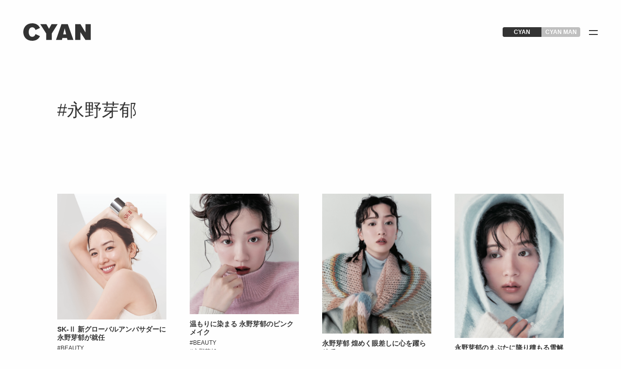

--- FILE ---
content_type: text/html; charset=UTF-8
request_url: https://cyanmagazine.jp/tag/%E6%B0%B8%E9%87%8E%E8%8A%BD%E9%83%81
body_size: 8140
content:
<!DOCTYPE html>
<html lang="ja">
<head>
	<meta charset="UTF-8">
	<title>永野芽郁 | CYAN MAGAZINE</title>
	<meta name="author" content="CYAN MAGAZINE">
	<meta name="viewport" content="width=device-width,initial-scale=1.0,minimum-scale=1.0,maximum-scale=1.0,user-scalable=no">
	<meta http-equiv="X-UA-Compatible" content="IE=edge,chrome=1">
	<link rel="icon" href="https://cyanmagazine.jp/wp-content/themes/suifu-wp/dist/img/favicon.png">
	<link rel="apple-touch-icon" href="https://cyanmagazine.jp/wp-content/themes/suifu-wp/dist/img/apple-touch-icon.png">

	<link href="https://cyanmagazine.jp/wp-content/themes/suifu-wp/dist/css/style.css?date=20260122135557" rel="stylesheet">
	<script src="https://polyfill.io/v2/polyfill.min.js?features=IntersectionObserver"></script>

	<meta name='robots' content='index, follow, max-image-preview:large, max-snippet:-1, max-video-preview:-1' />

	<!-- This site is optimized with the Yoast SEO plugin v21.0 - https://yoast.com/wordpress/plugins/seo/ -->
	<link rel="canonical" href="https://cyanmagazine.jp/tag/永野芽郁" />
	<meta property="og:locale" content="ja_JP" />
	<meta property="og:type" content="article" />
	<meta property="og:title" content="永野芽郁 | CYAN MAGAZINE" />
	<meta property="og:url" content="https://cyanmagazine.jp/tag/永野芽郁" />
	<meta property="og:site_name" content="CYAN MAGAZINE" />
	<meta property="og:image" content="https://cyanmagazine.jp/wp-content/uploads/2023/09/ogp.png" />
	<meta property="og:image:width" content="1200" />
	<meta property="og:image:height" content="630" />
	<meta property="og:image:type" content="image/png" />
	<meta name="twitter:card" content="summary_large_image" />
	<meta name="twitter:site" content="@cyanmagazine" />
	<script type="application/ld+json" class="yoast-schema-graph">{"@context":"https://schema.org","@graph":[{"@type":"CollectionPage","@id":"https://cyanmagazine.jp/tag/%e6%b0%b8%e9%87%8e%e8%8a%bd%e9%83%81","url":"https://cyanmagazine.jp/tag/%e6%b0%b8%e9%87%8e%e8%8a%bd%e9%83%81","name":"永野芽郁 | CYAN MAGAZINE","isPartOf":{"@id":"https://cyanmagazine.jp/#website"},"primaryImageOfPage":{"@id":"https://cyanmagazine.jp/tag/%e6%b0%b8%e9%87%8e%e8%8a%bd%e9%83%81#primaryimage"},"image":{"@id":"https://cyanmagazine.jp/tag/%e6%b0%b8%e9%87%8e%e8%8a%bd%e9%83%81#primaryimage"},"thumbnailUrl":"https://cyanmagazine.jp/wp-content/uploads/2024/05/PG-S1937PDG-MAMJ24-Gen-5-FTE-GUE-Mei-Nagano-BKV1_Final-d7_Ver_CMYK_LR-scaled.jpg","breadcrumb":{"@id":"https://cyanmagazine.jp/tag/%e6%b0%b8%e9%87%8e%e8%8a%bd%e9%83%81#breadcrumb"},"inLanguage":"ja"},{"@type":"ImageObject","inLanguage":"ja","@id":"https://cyanmagazine.jp/tag/%e6%b0%b8%e9%87%8e%e8%8a%bd%e9%83%81#primaryimage","url":"https://cyanmagazine.jp/wp-content/uploads/2024/05/PG-S1937PDG-MAMJ24-Gen-5-FTE-GUE-Mei-Nagano-BKV1_Final-d7_Ver_CMYK_LR-scaled.jpg","contentUrl":"https://cyanmagazine.jp/wp-content/uploads/2024/05/PG-S1937PDG-MAMJ24-Gen-5-FTE-GUE-Mei-Nagano-BKV1_Final-d7_Ver_CMYK_LR-scaled.jpg","width":2227,"height":2560},{"@type":"BreadcrumbList","@id":"https://cyanmagazine.jp/tag/%e6%b0%b8%e9%87%8e%e8%8a%bd%e9%83%81#breadcrumb","itemListElement":[{"@type":"ListItem","position":1,"name":"ホーム","item":"https://cyanmagazine.jp/"},{"@type":"ListItem","position":2,"name":"永野芽郁"}]},{"@type":"WebSite","@id":"https://cyanmagazine.jp/#website","url":"https://cyanmagazine.jp/","name":"CYAN MAGAZINE","description":"BEAUTY &amp; FASHION MAGAZINE","potentialAction":[{"@type":"SearchAction","target":{"@type":"EntryPoint","urlTemplate":"https://cyanmagazine.jp/?s={search_term_string}"},"query-input":"required name=search_term_string"}],"inLanguage":"ja"}]}</script>
	<!-- / Yoast SEO plugin. -->


<link rel="alternate" type="application/rss+xml" title="CYAN MAGAZINE &raquo; 永野芽郁 タグのフィード" href="https://cyanmagazine.jp/tag/%e6%b0%b8%e9%87%8e%e8%8a%bd%e9%83%81/feed" />
<link rel='stylesheet' id='classic-theme-styles-css' href='https://cyanmagazine.jp/wp-includes/css/classic-themes.min.css?ver=1' type='text/css' media='all' />
<style id='global-styles-inline-css' type='text/css'>
body{--wp--preset--color--black: #000000;--wp--preset--color--cyan-bluish-gray: #abb8c3;--wp--preset--color--white: #ffffff;--wp--preset--color--pale-pink: #f78da7;--wp--preset--color--vivid-red: #cf2e2e;--wp--preset--color--luminous-vivid-orange: #ff6900;--wp--preset--color--luminous-vivid-amber: #fcb900;--wp--preset--color--light-green-cyan: #7bdcb5;--wp--preset--color--vivid-green-cyan: #00d084;--wp--preset--color--pale-cyan-blue: #8ed1fc;--wp--preset--color--vivid-cyan-blue: #0693e3;--wp--preset--color--vivid-purple: #9b51e0;--wp--preset--gradient--vivid-cyan-blue-to-vivid-purple: linear-gradient(135deg,rgba(6,147,227,1) 0%,rgb(155,81,224) 100%);--wp--preset--gradient--light-green-cyan-to-vivid-green-cyan: linear-gradient(135deg,rgb(122,220,180) 0%,rgb(0,208,130) 100%);--wp--preset--gradient--luminous-vivid-amber-to-luminous-vivid-orange: linear-gradient(135deg,rgba(252,185,0,1) 0%,rgba(255,105,0,1) 100%);--wp--preset--gradient--luminous-vivid-orange-to-vivid-red: linear-gradient(135deg,rgba(255,105,0,1) 0%,rgb(207,46,46) 100%);--wp--preset--gradient--very-light-gray-to-cyan-bluish-gray: linear-gradient(135deg,rgb(238,238,238) 0%,rgb(169,184,195) 100%);--wp--preset--gradient--cool-to-warm-spectrum: linear-gradient(135deg,rgb(74,234,220) 0%,rgb(151,120,209) 20%,rgb(207,42,186) 40%,rgb(238,44,130) 60%,rgb(251,105,98) 80%,rgb(254,248,76) 100%);--wp--preset--gradient--blush-light-purple: linear-gradient(135deg,rgb(255,206,236) 0%,rgb(152,150,240) 100%);--wp--preset--gradient--blush-bordeaux: linear-gradient(135deg,rgb(254,205,165) 0%,rgb(254,45,45) 50%,rgb(107,0,62) 100%);--wp--preset--gradient--luminous-dusk: linear-gradient(135deg,rgb(255,203,112) 0%,rgb(199,81,192) 50%,rgb(65,88,208) 100%);--wp--preset--gradient--pale-ocean: linear-gradient(135deg,rgb(255,245,203) 0%,rgb(182,227,212) 50%,rgb(51,167,181) 100%);--wp--preset--gradient--electric-grass: linear-gradient(135deg,rgb(202,248,128) 0%,rgb(113,206,126) 100%);--wp--preset--gradient--midnight: linear-gradient(135deg,rgb(2,3,129) 0%,rgb(40,116,252) 100%);--wp--preset--duotone--dark-grayscale: url('#wp-duotone-dark-grayscale');--wp--preset--duotone--grayscale: url('#wp-duotone-grayscale');--wp--preset--duotone--purple-yellow: url('#wp-duotone-purple-yellow');--wp--preset--duotone--blue-red: url('#wp-duotone-blue-red');--wp--preset--duotone--midnight: url('#wp-duotone-midnight');--wp--preset--duotone--magenta-yellow: url('#wp-duotone-magenta-yellow');--wp--preset--duotone--purple-green: url('#wp-duotone-purple-green');--wp--preset--duotone--blue-orange: url('#wp-duotone-blue-orange');--wp--preset--font-size--small: 13px;--wp--preset--font-size--medium: 20px;--wp--preset--font-size--large: 36px;--wp--preset--font-size--x-large: 42px;--wp--preset--spacing--20: 0.44rem;--wp--preset--spacing--30: 0.67rem;--wp--preset--spacing--40: 1rem;--wp--preset--spacing--50: 1.5rem;--wp--preset--spacing--60: 2.25rem;--wp--preset--spacing--70: 3.38rem;--wp--preset--spacing--80: 5.06rem;}:where(.is-layout-flex){gap: 0.5em;}body .is-layout-flow > .alignleft{float: left;margin-inline-start: 0;margin-inline-end: 2em;}body .is-layout-flow > .alignright{float: right;margin-inline-start: 2em;margin-inline-end: 0;}body .is-layout-flow > .aligncenter{margin-left: auto !important;margin-right: auto !important;}body .is-layout-constrained > .alignleft{float: left;margin-inline-start: 0;margin-inline-end: 2em;}body .is-layout-constrained > .alignright{float: right;margin-inline-start: 2em;margin-inline-end: 0;}body .is-layout-constrained > .aligncenter{margin-left: auto !important;margin-right: auto !important;}body .is-layout-constrained > :where(:not(.alignleft):not(.alignright):not(.alignfull)){max-width: var(--wp--style--global--content-size);margin-left: auto !important;margin-right: auto !important;}body .is-layout-constrained > .alignwide{max-width: var(--wp--style--global--wide-size);}body .is-layout-flex{display: flex;}body .is-layout-flex{flex-wrap: wrap;align-items: center;}body .is-layout-flex > *{margin: 0;}:where(.wp-block-columns.is-layout-flex){gap: 2em;}.has-black-color{color: var(--wp--preset--color--black) !important;}.has-cyan-bluish-gray-color{color: var(--wp--preset--color--cyan-bluish-gray) !important;}.has-white-color{color: var(--wp--preset--color--white) !important;}.has-pale-pink-color{color: var(--wp--preset--color--pale-pink) !important;}.has-vivid-red-color{color: var(--wp--preset--color--vivid-red) !important;}.has-luminous-vivid-orange-color{color: var(--wp--preset--color--luminous-vivid-orange) !important;}.has-luminous-vivid-amber-color{color: var(--wp--preset--color--luminous-vivid-amber) !important;}.has-light-green-cyan-color{color: var(--wp--preset--color--light-green-cyan) !important;}.has-vivid-green-cyan-color{color: var(--wp--preset--color--vivid-green-cyan) !important;}.has-pale-cyan-blue-color{color: var(--wp--preset--color--pale-cyan-blue) !important;}.has-vivid-cyan-blue-color{color: var(--wp--preset--color--vivid-cyan-blue) !important;}.has-vivid-purple-color{color: var(--wp--preset--color--vivid-purple) !important;}.has-black-background-color{background-color: var(--wp--preset--color--black) !important;}.has-cyan-bluish-gray-background-color{background-color: var(--wp--preset--color--cyan-bluish-gray) !important;}.has-white-background-color{background-color: var(--wp--preset--color--white) !important;}.has-pale-pink-background-color{background-color: var(--wp--preset--color--pale-pink) !important;}.has-vivid-red-background-color{background-color: var(--wp--preset--color--vivid-red) !important;}.has-luminous-vivid-orange-background-color{background-color: var(--wp--preset--color--luminous-vivid-orange) !important;}.has-luminous-vivid-amber-background-color{background-color: var(--wp--preset--color--luminous-vivid-amber) !important;}.has-light-green-cyan-background-color{background-color: var(--wp--preset--color--light-green-cyan) !important;}.has-vivid-green-cyan-background-color{background-color: var(--wp--preset--color--vivid-green-cyan) !important;}.has-pale-cyan-blue-background-color{background-color: var(--wp--preset--color--pale-cyan-blue) !important;}.has-vivid-cyan-blue-background-color{background-color: var(--wp--preset--color--vivid-cyan-blue) !important;}.has-vivid-purple-background-color{background-color: var(--wp--preset--color--vivid-purple) !important;}.has-black-border-color{border-color: var(--wp--preset--color--black) !important;}.has-cyan-bluish-gray-border-color{border-color: var(--wp--preset--color--cyan-bluish-gray) !important;}.has-white-border-color{border-color: var(--wp--preset--color--white) !important;}.has-pale-pink-border-color{border-color: var(--wp--preset--color--pale-pink) !important;}.has-vivid-red-border-color{border-color: var(--wp--preset--color--vivid-red) !important;}.has-luminous-vivid-orange-border-color{border-color: var(--wp--preset--color--luminous-vivid-orange) !important;}.has-luminous-vivid-amber-border-color{border-color: var(--wp--preset--color--luminous-vivid-amber) !important;}.has-light-green-cyan-border-color{border-color: var(--wp--preset--color--light-green-cyan) !important;}.has-vivid-green-cyan-border-color{border-color: var(--wp--preset--color--vivid-green-cyan) !important;}.has-pale-cyan-blue-border-color{border-color: var(--wp--preset--color--pale-cyan-blue) !important;}.has-vivid-cyan-blue-border-color{border-color: var(--wp--preset--color--vivid-cyan-blue) !important;}.has-vivid-purple-border-color{border-color: var(--wp--preset--color--vivid-purple) !important;}.has-vivid-cyan-blue-to-vivid-purple-gradient-background{background: var(--wp--preset--gradient--vivid-cyan-blue-to-vivid-purple) !important;}.has-light-green-cyan-to-vivid-green-cyan-gradient-background{background: var(--wp--preset--gradient--light-green-cyan-to-vivid-green-cyan) !important;}.has-luminous-vivid-amber-to-luminous-vivid-orange-gradient-background{background: var(--wp--preset--gradient--luminous-vivid-amber-to-luminous-vivid-orange) !important;}.has-luminous-vivid-orange-to-vivid-red-gradient-background{background: var(--wp--preset--gradient--luminous-vivid-orange-to-vivid-red) !important;}.has-very-light-gray-to-cyan-bluish-gray-gradient-background{background: var(--wp--preset--gradient--very-light-gray-to-cyan-bluish-gray) !important;}.has-cool-to-warm-spectrum-gradient-background{background: var(--wp--preset--gradient--cool-to-warm-spectrum) !important;}.has-blush-light-purple-gradient-background{background: var(--wp--preset--gradient--blush-light-purple) !important;}.has-blush-bordeaux-gradient-background{background: var(--wp--preset--gradient--blush-bordeaux) !important;}.has-luminous-dusk-gradient-background{background: var(--wp--preset--gradient--luminous-dusk) !important;}.has-pale-ocean-gradient-background{background: var(--wp--preset--gradient--pale-ocean) !important;}.has-electric-grass-gradient-background{background: var(--wp--preset--gradient--electric-grass) !important;}.has-midnight-gradient-background{background: var(--wp--preset--gradient--midnight) !important;}.has-small-font-size{font-size: var(--wp--preset--font-size--small) !important;}.has-medium-font-size{font-size: var(--wp--preset--font-size--medium) !important;}.has-large-font-size{font-size: var(--wp--preset--font-size--large) !important;}.has-x-large-font-size{font-size: var(--wp--preset--font-size--x-large) !important;}
.wp-block-navigation a:where(:not(.wp-element-button)){color: inherit;}
:where(.wp-block-columns.is-layout-flex){gap: 2em;}
.wp-block-pullquote{font-size: 1.5em;line-height: 1.6;}
</style>
<link rel='stylesheet' id='aco-frontend-css-css' href='https://cyanmagazine.jp/wp-content/plugins/advanced-custom-options/dist/css/aco-frontend.css?ver=6.1.1' type='text/css' media='all' />
<link rel="https://api.w.org/" href="https://cyanmagazine.jp/wp-json/" /><link rel="alternate" type="application/json" href="https://cyanmagazine.jp/wp-json/wp/v2/tags/64" /></head>
<body class="archive tag tag-64">
<div id="wrapper">
	<header id="header">
		<div class="container-fluid">

			<div id="navi">
				<div class="left home">
					<h1><a href="/">
													<svg xmlns="http://www.w3.org/2000/svg" viewBox="0 0 100 25.88">
								<title>CYAN MAGAZINE</title>
								<g><path d="M34.06,24.7V15.2L25.1,1.18h9.04l4.02,6.89,3.85-6.89h8.98l-8.81,14.02v9.5h-8.11Zm40.29,0L65.97,1.18h-9.34l-8.16,23.52h8.8l.7-2.97h6.8l.79,2.97h8.8ZM61.4,7.49l2.16,8.9h-4.38l2.22-8.9Zm38.6,17.22V1.19h-7.7V13.57s-7.57-12.4-7.57-12.4h-7.67V24.71h7.7V13.18s7.46,11.52,7.46,11.52h7.78ZM0,12.94c0,6.99,4.7,12.94,13.24,12.94,4.9,0,9.4-2.1,11.47-6.87l-6.53-3.06c-.58,1.32-1.57,4.02-4.93,4.02-3.72,0-5.18-3.39-5.18-7.03s1.46-7.03,5.18-7.03c3.37,0,4.36,2.7,4.93,4.02l6.53-3.06C22.64,2.1,18.14,0,13.24,0,4.7,0,0,5.95,0,12.94Z"/></g>
							</svg>
																	</a></h1>
				</div>

				<div class="right">
					
					
											<div class="switching">
							<ul class="list">
								<li class="current">
									<a href="https://cyanmagazine.jp/">CYAN</a>
								</li>
								<li class="">
									<a href="https://cyanman.jp/">CYAN MAN</a>
								</li>
							</ul>
							<div class="slide"></div>
						</div>
					
					<button class="drawer-handle hamburger"><span class="meat"></span></button>
				</div>

			</div>
		</div>
	</header>
<main id="contents">
  <article class="page-container --tag">

    <section class="page-head">
      <div class="container">
        <h2 class="page-title hash jpen">永野芽郁</h2>
        <div class="page-description">
                  </div>
      </div>
    </section>

    <section class="page-body">
  		<div class="container">
                  <ul class="row" data-masonry='{"percentPosition": true }'>
                      <li class="column col-6 col-md-3">
              <div class="post obs">
	<div class="card">
		<a class="card-image" href="https://cyanmagazine.jp/beauty/sk-%e2%85%b1_meinagano">
							<img width="1253" height="1440" src="https://cyanmagazine.jp/wp-content/uploads/2024/05/PG-S1937PDG-MAMJ24-Gen-5-FTE-GUE-Mei-Nagano-BKV1_Final-d7_Ver_CMYK_LR-1253x1440.jpg" class="__objectfit wp-post-image" alt="" decoding="async" srcset="https://cyanmagazine.jp/wp-content/uploads/2024/05/PG-S1937PDG-MAMJ24-Gen-5-FTE-GUE-Mei-Nagano-BKV1_Final-d7_Ver_CMYK_LR-1253x1440.jpg 1253w, https://cyanmagazine.jp/wp-content/uploads/2024/05/PG-S1937PDG-MAMJ24-Gen-5-FTE-GUE-Mei-Nagano-BKV1_Final-d7_Ver_CMYK_LR-1670x1920.jpg 1670w, https://cyanmagazine.jp/wp-content/uploads/2024/05/PG-S1937PDG-MAMJ24-Gen-5-FTE-GUE-Mei-Nagano-BKV1_Final-d7_Ver_CMYK_LR-626x720.jpg 626w, https://cyanmagazine.jp/wp-content/uploads/2024/05/PG-S1937PDG-MAMJ24-Gen-5-FTE-GUE-Mei-Nagano-BKV1_Final-d7_Ver_CMYK_LR-768x883.jpg 768w, https://cyanmagazine.jp/wp-content/uploads/2024/05/PG-S1937PDG-MAMJ24-Gen-5-FTE-GUE-Mei-Nagano-BKV1_Final-d7_Ver_CMYK_LR-1336x1536.jpg 1336w, https://cyanmagazine.jp/wp-content/uploads/2024/05/PG-S1937PDG-MAMJ24-Gen-5-FTE-GUE-Mei-Nagano-BKV1_Final-d7_Ver_CMYK_LR-1782x2048.jpg 1782w" sizes="(max-width: 1253px) 100vw, 1253px" />					</a>
		<div class="card-body">
			<h5 class="post-title jpen"><a href="https://cyanmagazine.jp/beauty/sk-%e2%85%b1_meinagano">SK-Ⅱ 新グローバルアンバサダーに永野芽郁が就任</a></h5>
			
			
							<div class="post-category"><ul>
											<li class="category-beauty"><a class="hash" href="https://cyanmagazine.jp/beauty">BEAUTY</a></li>
									</ul></div>
										<div class="post-tag"><ul>
											<li class="tag-%e6%b0%b8%e9%87%8e%e8%8a%bd%e9%83%81"><a class="hash" href="https://cyanmagazine.jp/tag/%e6%b0%b8%e9%87%8e%e8%8a%bd%e9%83%81">永野芽郁</a></li>
									</ul></div>
					</div>
	</div>
</div>
            </li>
                      <li class="column col-6 col-md-3">
              <div class="post obs">
	<div class="card">
		<a class="card-image" href="https://cyanmagazine.jp/beauty/issue39_naganomei_231030">
							<img width="1142" height="1261" src="https://cyanmagazine.jp/wp-content/uploads/2023/10/スクリーンショット-2023-10-30-11.44.58.jpeg" class="__objectfit wp-post-image" alt="" decoding="async" loading="lazy" srcset="https://cyanmagazine.jp/wp-content/uploads/2023/10/スクリーンショット-2023-10-30-11.44.58.jpeg 1142w, https://cyanmagazine.jp/wp-content/uploads/2023/10/スクリーンショット-2023-10-30-11.44.58-652x720.jpeg 652w, https://cyanmagazine.jp/wp-content/uploads/2023/10/スクリーンショット-2023-10-30-11.44.58-768x848.jpeg 768w" sizes="(max-width: 1142px) 100vw, 1142px" />					</a>
		<div class="card-body">
			<h5 class="post-title jpen"><a href="https://cyanmagazine.jp/beauty/issue39_naganomei_231030">温もりに染まる 永野芽郁のピンクメイク</a></h5>
			
			
							<div class="post-category"><ul>
											<li class="category-beauty"><a class="hash" href="https://cyanmagazine.jp/beauty">BEAUTY</a></li>
									</ul></div>
										<div class="post-tag"><ul>
											<li class="tag-%e6%b0%b8%e9%87%8e%e8%8a%bd%e9%83%81"><a class="hash" href="https://cyanmagazine.jp/tag/%e6%b0%b8%e9%87%8e%e8%8a%bd%e9%83%81">永野芽郁</a></li>
									</ul></div>
					</div>
	</div>
</div>
            </li>
                      <li class="column col-6 col-md-3">
              <div class="post obs">
	<div class="card">
		<a class="card-image" href="https://cyanmagazine.jp/beauty/issue39_naganomei_240118">
							<img width="936" height="1196" src="https://cyanmagazine.jp/wp-content/uploads/2024/01/スクリーンショット-2024-01-18-10.19.18.jpeg" class="__objectfit wp-post-image" alt="" decoding="async" loading="lazy" srcset="https://cyanmagazine.jp/wp-content/uploads/2024/01/スクリーンショット-2024-01-18-10.19.18.jpeg 936w, https://cyanmagazine.jp/wp-content/uploads/2024/01/スクリーンショット-2024-01-18-10.19.18-563x720.jpeg 563w, https://cyanmagazine.jp/wp-content/uploads/2024/01/スクリーンショット-2024-01-18-10.19.18-768x981.jpeg 768w" sizes="(max-width: 936px) 100vw, 936px" />					</a>
		<div class="card-body">
			<h5 class="post-title jpen"><a href="https://cyanmagazine.jp/beauty/issue39_naganomei_240118">永野芽郁 煌めく眼差しに心を躍らせて</a></h5>
			
			
							<div class="post-category"><ul>
											<li class="category-beauty"><a class="hash" href="https://cyanmagazine.jp/beauty">BEAUTY</a></li>
									</ul></div>
										<div class="post-tag"><ul>
											<li class="tag-%e6%b0%b8%e9%87%8e%e8%8a%bd%e9%83%81"><a class="hash" href="https://cyanmagazine.jp/tag/%e6%b0%b8%e9%87%8e%e8%8a%bd%e9%83%81">永野芽郁</a></li>
									</ul></div>
					</div>
	</div>
</div>
            </li>
                      <li class="column col-6 col-md-3">
              <div class="post obs">
	<div class="card">
		<a class="card-image" href="https://cyanmagazine.jp/beauty/issue39_naganomei_231108">
							<img width="1005" height="1328" src="https://cyanmagazine.jp/wp-content/uploads/2023/11/スクリーンショット-2023-11-08-17.46.17.jpeg" class="__objectfit wp-post-image" alt="" decoding="async" loading="lazy" srcset="https://cyanmagazine.jp/wp-content/uploads/2023/11/スクリーンショット-2023-11-08-17.46.17.jpeg 1005w, https://cyanmagazine.jp/wp-content/uploads/2023/11/スクリーンショット-2023-11-08-17.46.17-545x720.jpeg 545w, https://cyanmagazine.jp/wp-content/uploads/2023/11/スクリーンショット-2023-11-08-17.46.17-768x1015.jpeg 768w" sizes="(max-width: 1005px) 100vw, 1005px" />					</a>
		<div class="card-body">
			<h5 class="post-title jpen"><a href="https://cyanmagazine.jp/beauty/issue39_naganomei_231108">永野芽郁のまぶたに降り積もる雪解けブルー</a></h5>
			
			
							<div class="post-category"><ul>
											<li class="category-beauty"><a class="hash" href="https://cyanmagazine.jp/beauty">BEAUTY</a></li>
									</ul></div>
										<div class="post-tag"><ul>
											<li class="tag-%e6%b0%b8%e9%87%8e%e8%8a%bd%e9%83%81"><a class="hash" href="https://cyanmagazine.jp/tag/%e6%b0%b8%e9%87%8e%e8%8a%bd%e9%83%81">永野芽郁</a></li>
									</ul></div>
					</div>
	</div>
</div>
            </li>
                      <li class="column col-6 col-md-3">
              <div class="post obs">
	<div class="card">
		<a class="card-image" href="https://cyanmagazine.jp/beauty/issue34_naganomei_220909">
							<img width="500" height="500" src="https://cyanmagazine.jp/wp-content/uploads/2023/08/57b7cbfdd4c079c4db4616b0378c9f2de20d15de.png" class="__objectfit wp-post-image" alt="" decoding="async" loading="lazy" />					</a>
		<div class="card-body">
			<h5 class="post-title jpen"><a href="https://cyanmagazine.jp/beauty/issue34_naganomei_220909">秋の象景に色をさす 永野芽郁の赤リップ</a></h5>
			
			
							<div class="post-category"><ul>
											<li class="category-beauty"><a class="hash" href="https://cyanmagazine.jp/beauty">BEAUTY</a></li>
									</ul></div>
										<div class="post-tag"><ul>
											<li class="tag-%e6%b0%b8%e9%87%8e%e8%8a%bd%e9%83%81"><a class="hash" href="https://cyanmagazine.jp/tag/%e6%b0%b8%e9%87%8e%e8%8a%bd%e9%83%81">永野芽郁</a></li>
									</ul></div>
					</div>
	</div>
</div>
            </li>
                      <li class="column col-6 col-md-3">
              <div class="post obs">
	<div class="card">
		<a class="card-image" href="https://cyanmagazine.jp/beauty/issue34_naganomei_220830">
							<img width="500" height="500" src="https://cyanmagazine.jp/wp-content/uploads/2023/08/6cbe9e136407c4952a0cc71ca53340744d42dc66.png" class="__objectfit wp-post-image" alt="" decoding="async" loading="lazy" />					</a>
		<div class="card-body">
			<h5 class="post-title jpen"><a href="https://cyanmagazine.jp/beauty/issue34_naganomei_220830">永野芽郁をやわらかに彩る アーティスティックな秋メイク</a></h5>
			
			
							<div class="post-category"><ul>
											<li class="category-beauty"><a class="hash" href="https://cyanmagazine.jp/beauty">BEAUTY</a></li>
									</ul></div>
										<div class="post-tag"><ul>
											<li class="tag-%e6%b0%b8%e9%87%8e%e8%8a%bd%e9%83%81"><a class="hash" href="https://cyanmagazine.jp/tag/%e6%b0%b8%e9%87%8e%e8%8a%bd%e9%83%81">永野芽郁</a></li>
									</ul></div>
					</div>
	</div>
</div>
            </li>
                    </ul>
        
          		</div>
    </section>

	</article>
</main>
  

    <section id="bottom-content" class="">
    <div class="container">
      <div class="row">
        <div class="column-sns column col-12 col-md-6">
          <ul>
		<li class="obs"><a href="https://www.facebook.com/cyanmagazine/" target="_blank">
		<svg class="icon" id="facebook" xmlns="http://www.w3.org/2000/svg" width="50" height="50" viewBox="0 0 50 50">
			<path class="cls-1" d="M538.242,559H493.757A2.756,2.756,0,0,0,491,561.758v44.484A2.756,2.756,0,0,0,493.757,609h23.254V590.014h-7.027v-7.023h7.029v-5.743c0-6.459,4.888-10.292,10.65-10.292a36.24,36.24,0,0,1,5.335.388v6.623h-5.265c-3.133,0-3.718,1.554-3.718,3.739v5.286h9.022l-1.134,7.023h-7.888V609h14.227A2.757,2.757,0,0,0,541,606.242V561.758A2.757,2.757,0,0,0,538.242,559Z" transform="translate(-491 -559)"></path>
		</svg>
	</a></li>
	
		<li class="obs"><a href="https://www.instagram.com/cyanmagazine/" target="_blank">
		<svg class="icon" id="instagram" xmlns="http://www.w3.org/2000/svg" viewBox="0 0 50 50">
			<path d="M482.92,235.5c6.68,0,7.47,0,10.1.15a13.83,13.83,0,0,1,4.64.86,8.26,8.26,0,0,1,4.75,4.75,13.83,13.83,0,0,1,.86,4.64c.12,2.63.15,3.42.15,10.1s0,7.47-.15,10.1a13.83,13.83,0,0,1-.86,4.64,8.26,8.26,0,0,1-4.75,4.75,13.83,13.83,0,0,1-4.64.86c-2.63.12-3.42.15-10.1.15s-7.47,0-10.1-.15a13.83,13.83,0,0,1-4.64-.86,7.8,7.8,0,0,1-2.88-1.87,7.93,7.93,0,0,1-1.87-2.88,13.83,13.83,0,0,1-.86-4.64c-.12-2.63-.15-3.42-.15-10.1s0-7.47.15-10.1a13.83,13.83,0,0,1,.86-4.64,7.93,7.93,0,0,1,1.87-2.88,7.8,7.8,0,0,1,2.88-1.87,13.83,13.83,0,0,1,4.64-.86c2.63-.12,3.43-.15,10.1-.15m0-4.5c-6.79,0-7.64,0-10.31.15a18.28,18.28,0,0,0-6.07,1.16,12.89,12.89,0,0,0-7.31,7.31,18.28,18.28,0,0,0-1.16,6.07c-.12,2.67-.15,3.52-.15,10.31s0,7.64.15,10.31a18.28,18.28,0,0,0,1.16,6.07,12.89,12.89,0,0,0,7.31,7.31,18.28,18.28,0,0,0,6.07,1.16c2.67.12,3.52.15,10.31.15s7.64,0,10.31-.15a18.28,18.28,0,0,0,6.07-1.16,12.89,12.89,0,0,0,7.31-7.31,18.28,18.28,0,0,0,1.16-6.07c.12-2.67.15-3.52.15-10.31s0-7.64-.15-10.31a18.28,18.28,0,0,0-1.16-6.07,12.89,12.89,0,0,0-7.31-7.31,18.28,18.28,0,0,0-6.07-1.16c-2.67-.12-3.52-.15-10.31-.15Z" transform="translate(-457.92 -231)"></path><path d="M482.92,243.16A12.84,12.84,0,1,0,495.76,256,12.84,12.84,0,0,0,482.92,243.16Zm0,21.17a8.33,8.33,0,1,1,8.33-8.33A8.33,8.33,0,0,1,482.92,264.33Z" transform="translate(-457.92 -231)"></path><circle cx="38.35" cy="11.65" r="3"></circle>
		</svg>
	</a></li>
	
		<li class="obs"><a href="https://twitter.com/cyanmagazine" target="_blank">
		<svg class="icon" id="twitter" data-name="twitter" xmlns="http://www.w3.org/2000/svg" viewBox="0 0 50 51.1">
			<g><path class="cls-1" d="m29.76,21.64L48.37,0h-4.41l-16.16,18.79L14.89,0H0l19.52,28.41L0,51.1h4.41l17.07-19.84,13.63,19.84h14.89l-20.24-29.46h0Zm-6.04,7.02l-1.98-2.83L6,3.32h6.78l12.7,18.17,1.98,2.83,16.51,23.61h-6.78l-13.47-19.27h0Z"/></g>
		</svg>
			</a></li>
	
		<li class="obs"><a href="https://www.youtube.com/user/cyanmagazinetv" target="_blank">
		<svg class="icon" id="youtube" xmlns="http://www.w3.org/2000/svg" viewBox="0 0 192 192">
			<path class="st0" d="M180.32,53.36c-2.02-7.62-7.99-13.62-15.56-15.66C151.04,34,96,34,96,34s-55.04,0-68.76,3.7
			c-7.57,2.04-13.54,8.04-15.56,15.66C8,67.18,8,96,8,96s0,28.82,3.68,42.64c2.02,7.62,7.99,13.62,15.56,15.66
			C40.96,158,96,158,96,158s55.04,0,68.76-3.7c7.57-2.04,13.54-8.04,15.56-15.66C184,124.82,184,96,184,96S184,67.18,180.32,53.36z
			 M78,122.17V69.83L124,96L78,122.17z"/>
		</svg>
	</a></li>
	
	</ul>
        </div>
        <div class="column-store column col-12 col-md-6">
          <div class="store-ad obs">
            <a href="https://www.caelumstore.jp/categories/2492592" target="_blank">
              <h4 class="h">STORE</h4>
                              <img class="objectfit" src="https://cyanmagazine.jp/wp-content/uploads/2023/11/store-bnr-image.jpg" alt="">
                          </a>
          </div>
        </div>
      </div>
    </div>
  </section>


  <footer id="footer">
    <div class="container">
      <div class="box">
        <div class="links">
          <ul>
                        <li><a href="https://cyanmagazine.jp/about">ABOUT</a></li>
            <li><a href="https://cyanmagazine.jp/advertisement">ADVERTISE</a></li>
            <li><a href="https://cyanmagazine.jp/privacy">PRIVACY POLICY</a></li>
                        <li><a href="https://cyanmagazine.jp/contact">CONTACT</a></li>
          </ul>
        </div>
        <p class="copyright">&copy; 2026 <a href="https://caelum-jp.com/" target="_blank">CAELUM</a> / Website by <a href="https://suifudesign.com/?ref=https://cyanmagazine.jp" target="_blank">SUIFU</a></p>
      </div>
    </div>
  </footer>

  <nav id="drawer">
	<div class="inbox"><div class="container">

		<div class="element">
			<form method="get" id="searchform" action="https://cyanmagazine.jp">
  <div class="text"><input type="text" name="s" id="s" placeholder="SEARCH..."></div>
  <div class="submit"><button type="submit">検索する</button></div>
  <input type="hidden" name="post_type" value="post">
</form>
		</div>

		<div class="element">
			<ul class="category_lists">
													<li>
						<a href="https://cyanmagazine.jp/beauty">#BEAUTY</a>
					</li>
									<li>
						<a href="https://cyanmagazine.jp/hair">#HAIR</a>
					</li>
									<li>
						<a href="https://cyanmagazine.jp/fashion">#FASHION</a>
					</li>
									<li>
						<a href="https://cyanmagazine.jp/lifestyle">#LIFESTYLE</a>
					</li>
									<li>
						<a href="https://cyanmagazine.jp/culture">#CULTURE</a>
					</li>
									<li>
						<a href="https://cyanmagazine.jp/magazine">#MAGAZINE</a>
					</li>
							</ul>
		</div>

		<div class="element --border">
			<ul>
								<li class=""><a href="https://cyanmagazine.jp/stockist">STOCKIST</a></li>
				<li class=""><a href="https://www.caelumstore.jp/categories/2492592" target="_blank">STORE</a></li>
			</ul>
		</div>

		
		<div class="element">
			<div class="part-list-sns">
				<ul>
		<li class="obs"><a href="https://www.facebook.com/cyanmagazine/" target="_blank">
		<svg class="icon" id="facebook" xmlns="http://www.w3.org/2000/svg" width="50" height="50" viewBox="0 0 50 50">
			<path class="cls-1" d="M538.242,559H493.757A2.756,2.756,0,0,0,491,561.758v44.484A2.756,2.756,0,0,0,493.757,609h23.254V590.014h-7.027v-7.023h7.029v-5.743c0-6.459,4.888-10.292,10.65-10.292a36.24,36.24,0,0,1,5.335.388v6.623h-5.265c-3.133,0-3.718,1.554-3.718,3.739v5.286h9.022l-1.134,7.023h-7.888V609h14.227A2.757,2.757,0,0,0,541,606.242V561.758A2.757,2.757,0,0,0,538.242,559Z" transform="translate(-491 -559)"></path>
		</svg>
	</a></li>
	
		<li class="obs"><a href="https://www.instagram.com/cyanmagazine/" target="_blank">
		<svg class="icon" id="instagram" xmlns="http://www.w3.org/2000/svg" viewBox="0 0 50 50">
			<path d="M482.92,235.5c6.68,0,7.47,0,10.1.15a13.83,13.83,0,0,1,4.64.86,8.26,8.26,0,0,1,4.75,4.75,13.83,13.83,0,0,1,.86,4.64c.12,2.63.15,3.42.15,10.1s0,7.47-.15,10.1a13.83,13.83,0,0,1-.86,4.64,8.26,8.26,0,0,1-4.75,4.75,13.83,13.83,0,0,1-4.64.86c-2.63.12-3.42.15-10.1.15s-7.47,0-10.1-.15a13.83,13.83,0,0,1-4.64-.86,7.8,7.8,0,0,1-2.88-1.87,7.93,7.93,0,0,1-1.87-2.88,13.83,13.83,0,0,1-.86-4.64c-.12-2.63-.15-3.42-.15-10.1s0-7.47.15-10.1a13.83,13.83,0,0,1,.86-4.64,7.93,7.93,0,0,1,1.87-2.88,7.8,7.8,0,0,1,2.88-1.87,13.83,13.83,0,0,1,4.64-.86c2.63-.12,3.43-.15,10.1-.15m0-4.5c-6.79,0-7.64,0-10.31.15a18.28,18.28,0,0,0-6.07,1.16,12.89,12.89,0,0,0-7.31,7.31,18.28,18.28,0,0,0-1.16,6.07c-.12,2.67-.15,3.52-.15,10.31s0,7.64.15,10.31a18.28,18.28,0,0,0,1.16,6.07,12.89,12.89,0,0,0,7.31,7.31,18.28,18.28,0,0,0,6.07,1.16c2.67.12,3.52.15,10.31.15s7.64,0,10.31-.15a18.28,18.28,0,0,0,6.07-1.16,12.89,12.89,0,0,0,7.31-7.31,18.28,18.28,0,0,0,1.16-6.07c.12-2.67.15-3.52.15-10.31s0-7.64-.15-10.31a18.28,18.28,0,0,0-1.16-6.07,12.89,12.89,0,0,0-7.31-7.31,18.28,18.28,0,0,0-6.07-1.16c-2.67-.12-3.52-.15-10.31-.15Z" transform="translate(-457.92 -231)"></path><path d="M482.92,243.16A12.84,12.84,0,1,0,495.76,256,12.84,12.84,0,0,0,482.92,243.16Zm0,21.17a8.33,8.33,0,1,1,8.33-8.33A8.33,8.33,0,0,1,482.92,264.33Z" transform="translate(-457.92 -231)"></path><circle cx="38.35" cy="11.65" r="3"></circle>
		</svg>
	</a></li>
	
		<li class="obs"><a href="https://twitter.com/cyanmagazine" target="_blank">
		<svg class="icon" id="twitter" data-name="twitter" xmlns="http://www.w3.org/2000/svg" viewBox="0 0 50 51.1">
			<g><path class="cls-1" d="m29.76,21.64L48.37,0h-4.41l-16.16,18.79L14.89,0H0l19.52,28.41L0,51.1h4.41l17.07-19.84,13.63,19.84h14.89l-20.24-29.46h0Zm-6.04,7.02l-1.98-2.83L6,3.32h6.78l12.7,18.17,1.98,2.83,16.51,23.61h-6.78l-13.47-19.27h0Z"/></g>
		</svg>
			</a></li>
	
		<li class="obs"><a href="https://www.youtube.com/user/cyanmagazinetv" target="_blank">
		<svg class="icon" id="youtube" xmlns="http://www.w3.org/2000/svg" viewBox="0 0 192 192">
			<path class="st0" d="M180.32,53.36c-2.02-7.62-7.99-13.62-15.56-15.66C151.04,34,96,34,96,34s-55.04,0-68.76,3.7
			c-7.57,2.04-13.54,8.04-15.56,15.66C8,67.18,8,96,8,96s0,28.82,3.68,42.64c2.02,7.62,7.99,13.62,15.56,15.66
			C40.96,158,96,158,96,158s55.04,0,68.76-3.7c7.57-2.04,13.54-8.04,15.56-15.66C184,124.82,184,96,184,96S184,67.18,180.32,53.36z
			 M78,122.17V69.83L124,96L78,122.17z"/>
		</svg>
	</a></li>
	
	</ul>
			</div>
		</div>





			</div></div>
</nav>

  
</div><script type='text/javascript' id='aco-frontend-js-js-extra'>
/* <![CDATA[ */
var acoData = {"gdpr":"","gdpr_agreement_text_ja":"\u3053\u306e\u30a6\u30a7\u30d6\u30b5\u30a4\u30c8\u3067\u306f\u3001\u3088\u308a\u826f\u3044\u30b5\u30fc\u30d3\u30b9\u3092\u63d0\u4f9b\u3059\u308b\u305f\u3081\u306b\u30af\u30c3\u30ad\u30fc\u3092\u4f7f\u7528\u3057\u3066\u3044\u307e\u3059\u3002","gdpr_agreement_text_en":"This website uses cookies to provide better services.","gtag":"G-MKKVQ7DSQD","privacypolicy_url_ja":"https:\/\/cyanmagazine.jp\/privacy","privacypolicy_url_en":""};
/* ]]> */
</script>
<script type='text/javascript' src='https://cyanmagazine.jp/wp-content/plugins/advanced-custom-options/dist/js/aco-frontend.js' id='aco-frontend-js-js'></script>
<script src="https://cdn.jsdelivr.net/npm/masonry-layout@4.2.2/dist/masonry.pkgd.min.js" integrity="sha384-GNFwBvfVxBkLMJpYMOABq3c+d3KnQxudP/mGPkzpZSTYykLBNsZEnG2D9G/X/+7D" crossorigin="anonymous" async></script>
<script src="https://cyanmagazine.jp/wp-content/themes/suifu-wp/dist/js/script.js?date=20260122135557"></script>
</body>
</html>
